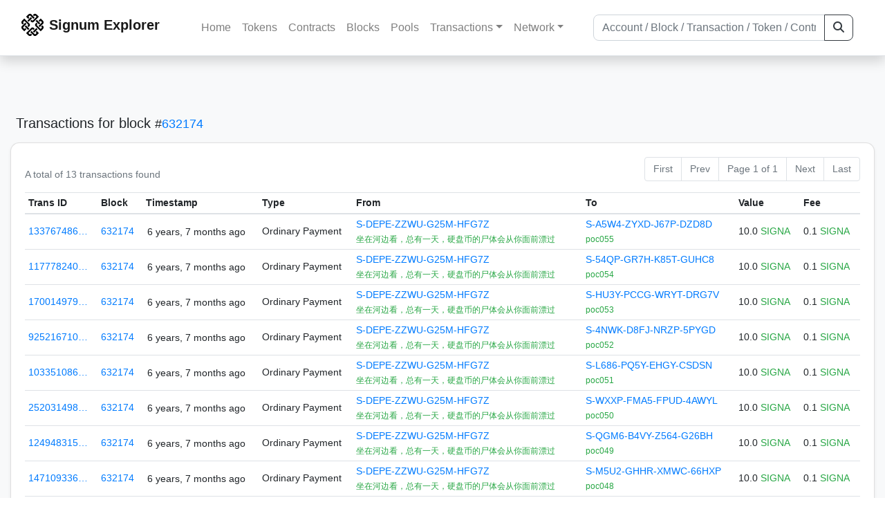

--- FILE ---
content_type: text/html; charset=utf-8
request_url: https://explorer.signum.network/txs/?block=632174
body_size: 4813
content:


<!doctype html>
<html lang="en">

<head>
  <meta charset="utf-8">
  <meta name="viewport" content="width=device-width, initial-scale=1, maximum-scale=1, shrink-to-fit=no">
  <meta name="keywords" content="sustainable, blockchain, crypto, minable, HDD, greencoin, singa, SIGNA">
  <meta property="og:title" content="Signum Explorer - Smart. Secure. Sustainable.">
  <meta name="twitter:title" content="Signum Explorer - Smart. Secure. Sustainable.">
  <meta property="og:image" content="https://signum.network/assets/img/seo/Signum_blue.png">
  <meta property="og:description" content="

Transactions for block# 632174
Total: 13

">
  <meta name="description"
    content="The easiest and most trusted Signum transaction search engine and blockchain explorer.">
  <title>Signum Explorer  - Transactions</title>
  <link href="/static/favicon.png" rel="icon">
  <link rel="stylesheet" href="https://cdn.jsdelivr.net/npm/bootstrap@4.6.2/dist/css/bootstrap.min.css" integrity="sha384-xOolHFLEh07PJGoPkLv1IbcEPTNtaed2xpHsD9ESMhqIYd0nLMwNLD69Npy4HI+N" crossorigin="anonymous">
  <link rel="stylesheet" href="/static/css/style.css?v=h">
  <link rel="stylesheet" type="text/css" href="/static/fontawesome-free-6.5.2-web/css/all.min.css" />
</head>
<body>
  
  <div class="wrapper">
    
      <header>
        <nav class="navbar navbar-expand-lg navbar-light fixed-top border-bottom shadow mb-3">
          <div class="container" style="max-width: 1400px !important;">
          <a class="mb-2" href="/"><img alt="LOGO" src="/static/logo.svg" height="32px"></a>
          <a class="p-2" href="/">
          
            <span class="navbar-brand my-0 mr-auto mb-2 font-weight-bold">Signum Explorer</span><br />
          
            
          </a>
          <button class="navbar-toggler" type="button" data-toggle="collapse" data-target="#navbarsMenu"
            aria-controls="navbarsMenu" aria-expanded="false" aria-label="Toggle navigation">
            <span class="navbar-toggler-icon"></span>
          </button>
          <div class="collapse navbar-collapse justify-content-md-center pl-4" id="navbarsMenu">
            <ul class="navbar-nav">
              <li class="nav-item">
                <a class="nav-link" href="/">Home</a>
              </li>
              <li class="nav-item">
                <a class="nav-link" href="/assets/">Tokens</a>
              </li>
              <li class="nav-item">
                <a class="nav-link" href="/ats/">Contracts</a>
              </li>
              <li class="nav-item">
                <a class="nav-link" href="/blocks/">Blocks</a>
              </li>
              <li class="nav-item">
                <a class="nav-link" href="/pools/">Pools</a>
              </li>
              <li class="nav-item dropdown">
                <a class="nav-link dropdown-toggle" href="#" id="transactions-nav" data-toggle="dropdown"
                  aria-haspopup="true" aria-expanded="false">Transactions</a>
                <div class="dropdown-menu" aria-labelledby="transactions-nav">
                  <a class="dropdown-item" href="/txsPending/">Pending Transactions</a>
                  <a class="dropdown-item" href="/txs/">Confirmed Transactions</a>
                  <a class="dropdown-item" href="/sub/">Auto-Payments</a>
                  <a class="dropdown-item" href="/alias/">Aliases</a>
                </div>
              </li>
              <li class="nav-item dropdown">
                <a class="nav-link dropdown-toggle" href="#" id="peers-nav" data-toggle="dropdown" aria-haspopup="true"
                  aria-expanded="false">Network</a>
                <div class="dropdown-menu" aria-labelledby="peers-nav">
                  <a class="dropdown-item" href="/accounts/">Top Accounts</a>
                  <a class="dropdown-item" href="/peers/">Nodes List</a>
                  <a class="dropdown-item" href="/peers-charts/">Nodes Distribution</a>
                </div>
              </li>
            </ul>
          </div>
          
          <form class="form-inline my-2 my-lg-0 input-group col-lg-4" action="/search/">
            <input class="form-control" type="text" name="q"
              placeholder="Account / Block / Transaction / Token / Contract" title="Fill to search" aria-label="Search">
            <div class="input-group-append">
              <button class="btn btn-outline-dark my-sm-0" type="submit" name="submit" value="Search"><i
                  class="fas fa-search"></i></button>
            </div>
          </form>
          
          </div>
        </nav>
      </header>
      <main role="main">
        <div class="container">
          <div class="text-center mb-5">
          </div>
          
          

  <h5 class="p-2">Transactions
    
      <br class="d-md-none" />
      for block <small>#<a href="/block/632174">632174</a></small>
    
  </h5>

  <div class="card-deck mb-3">
    <div class="card mb-4 shadow-sm">
      <div class="card-body">

        <div class="d-flex flex-column flex-md-row align-items-center">
          <small class="my-0 mr-md-auto text-muted">
            
              A total of
              
                13
              
              transactions found
              
            
          </small>
            

  <nav aria-label="Page navigation">
    <ul class="pagination justify-content-end small">
      
        <li class="page-item disabled"><a class="page-link" href="#">First</a></li>
      

      
        <li class="page-item disabled"><a class="page-link" href="#">Prev</a></li>
      

      <li class="page-item disabled text-nowrap"><a class="page-link" href="#">Page 1 of 1</a></li>

      
        <li class="page-item disabled"><a class="page-link" href="#">Next</a></li>
      

      
        <li class="page-item disabled"><a class="page-link" href="#">Last</a></li>
      
    </ul>
  </nav>

        </div>

        


<div class="table-responsive">
  <table class="table table-hover small table-sm">
    
    <thead>
    <tr>
      <th scope="col">Trans ID</th>
      <th scope="col">Block</th>
      <th scope="col">Timestamp</th>
      <th scope="col">Type</th>
      <th scope="col">From</th>
      <th scope="col"></th>
      <th scope="col">To</th>
      <th scope="col">Value</th>
      <th scope="col">Fee</th>
    </tr>
    </thead>
    <tbody>
    
      <tr>
        <td><a href="/tx/13376748698796240156">133767486…</a></td>
        <td class=" "><a href="/block/632174">632174</a></td>
        <td><div class="truncate">6 years, 7 months ago</div></td>
        <td class="text-nowrap">
          
            <span> Ordinary Payment</span>
          
          
          
        </td>
        <td class="text-nowrap">
          


  <a href="/address/18416852750490251948">
    S-DEPE-ZZWU-G25M-HFG7Z
  </a>


  <br>

<small>
  
    <span class="text-success" title="坐在河边看，总有一天，硬盘币的尸体会从你面前漂过">坐在河边看，总有一天，硬盘币的尸体会从你面前漂过</span>
  
</small>

        </td>
        <td>
          
        </td>
        <td class="text-nowrap">
          
            



  


  <a href="/address/13085630928627437442">
    S-A5W4-ZYXD-J67P-DZD8D
  </a>


  <br>

<small>
  
    <span class="text-success" title="poc055">poc055</span>
  
</small>



          
        </td>
          <td class="text-nowrap">
                    
              <span>10.0</span>
              <span class="text-success"> SIGNA </span><br>
            
                      
            
            
          </td>
        <td class="text-nowrap">
          <span>0.1</span>
          <span class="text-success"> SIGNA </span>
        </td>
      </tr>
     
    
      <tr>
        <td><a href="/tx/11777824009817223882">117778240…</a></td>
        <td class=" "><a href="/block/632174">632174</a></td>
        <td><div class="truncate">6 years, 7 months ago</div></td>
        <td class="text-nowrap">
          
            <span> Ordinary Payment</span>
          
          
          
        </td>
        <td class="text-nowrap">
          


  <a href="/address/18416852750490251948">
    S-DEPE-ZZWU-G25M-HFG7Z
  </a>


  <br>

<small>
  
    <span class="text-success" title="坐在河边看，总有一天，硬盘币的尸体会从你面前漂过">坐在河边看，总有一天，硬盘币的尸体会从你面前漂过</span>
  
</small>

        </td>
        <td>
          
        </td>
        <td class="text-nowrap">
          
            



  


  <a href="/address/16368889704477723349">
    S-54QP-GR7H-K85T-GUHC8
  </a>


  <br>

<small>
  
    <span class="text-success" title="poc054">poc054</span>
  
</small>



          
        </td>
          <td class="text-nowrap">
                    
              <span>10.0</span>
              <span class="text-success"> SIGNA </span><br>
            
                      
            
            
          </td>
        <td class="text-nowrap">
          <span>0.1</span>
          <span class="text-success"> SIGNA </span>
        </td>
      </tr>
     
    
      <tr>
        <td><a href="/tx/17001497930659292633">170014979…</a></td>
        <td class=" "><a href="/block/632174">632174</a></td>
        <td><div class="truncate">6 years, 7 months ago</div></td>
        <td class="text-nowrap">
          
            <span> Ordinary Payment</span>
          
          
          
        </td>
        <td class="text-nowrap">
          


  <a href="/address/18416852750490251948">
    S-DEPE-ZZWU-G25M-HFG7Z
  </a>


  <br>

<small>
  
    <span class="text-success" title="坐在河边看，总有一天，硬盘币的尸体会从你面前漂过">坐在河边看，总有一天，硬盘币的尸体会从你面前漂过</span>
  
</small>

        </td>
        <td>
          
        </td>
        <td class="text-nowrap">
          
            



  


  <a href="/address/13661062172340906046">
    S-HU3Y-PCCG-WRYT-DRG7V
  </a>


  <br>

<small>
  
    <span class="text-success" title="poc053">poc053</span>
  
</small>



          
        </td>
          <td class="text-nowrap">
                    
              <span>10.0</span>
              <span class="text-success"> SIGNA </span><br>
            
                      
            
            
          </td>
        <td class="text-nowrap">
          <span>0.1</span>
          <span class="text-success"> SIGNA </span>
        </td>
      </tr>
     
    
      <tr>
        <td><a href="/tx/9252167103230170336">925216710…</a></td>
        <td class=" "><a href="/block/632174">632174</a></td>
        <td><div class="truncate">6 years, 7 months ago</div></td>
        <td class="text-nowrap">
          
            <span> Ordinary Payment</span>
          
          
          
        </td>
        <td class="text-nowrap">
          


  <a href="/address/18416852750490251948">
    S-DEPE-ZZWU-G25M-HFG7Z
  </a>


  <br>

<small>
  
    <span class="text-success" title="坐在河边看，总有一天，硬盘币的尸体会从你面前漂过">坐在河边看，总有一天，硬盘币的尸体会从你面前漂过</span>
  
</small>

        </td>
        <td>
          
        </td>
        <td class="text-nowrap">
          
            



  


  <a href="/address/3871922885484434321">
    S-4NWK-D8FJ-NRZP-5PYGD
  </a>


  <br>

<small>
  
    <span class="text-success" title="poc052">poc052</span>
  
</small>



          
        </td>
          <td class="text-nowrap">
                    
              <span>10.0</span>
              <span class="text-success"> SIGNA </span><br>
            
                      
            
            
          </td>
        <td class="text-nowrap">
          <span>0.1</span>
          <span class="text-success"> SIGNA </span>
        </td>
      </tr>
     
    
      <tr>
        <td><a href="/tx/10335108609217096023">103351086…</a></td>
        <td class=" "><a href="/block/632174">632174</a></td>
        <td><div class="truncate">6 years, 7 months ago</div></td>
        <td class="text-nowrap">
          
            <span> Ordinary Payment</span>
          
          
          
        </td>
        <td class="text-nowrap">
          


  <a href="/address/18416852750490251948">
    S-DEPE-ZZWU-G25M-HFG7Z
  </a>


  <br>

<small>
  
    <span class="text-success" title="坐在河边看，总有一天，硬盘币的尸体会从你面前漂过">坐在河边看，总有一天，硬盘币的尸体会从你面前漂过</span>
  
</small>

        </td>
        <td>
          
        </td>
        <td class="text-nowrap">
          
            



  


  <a href="/address/12277226745893556420">
    S-L686-PQ5Y-EHGY-CSDSN
  </a>


  <br>

<small>
  
    <span class="text-success" title="poc051">poc051</span>
  
</small>



          
        </td>
          <td class="text-nowrap">
                    
              <span>10.0</span>
              <span class="text-success"> SIGNA </span><br>
            
                      
            
            
          </td>
        <td class="text-nowrap">
          <span>0.1</span>
          <span class="text-success"> SIGNA </span>
        </td>
      </tr>
     
    
      <tr>
        <td><a href="/tx/2520314980300940912">252031498…</a></td>
        <td class=" "><a href="/block/632174">632174</a></td>
        <td><div class="truncate">6 years, 7 months ago</div></td>
        <td class="text-nowrap">
          
            <span> Ordinary Payment</span>
          
          
          
        </td>
        <td class="text-nowrap">
          


  <a href="/address/18416852750490251948">
    S-DEPE-ZZWU-G25M-HFG7Z
  </a>


  <br>

<small>
  
    <span class="text-success" title="坐在河边看，总有一天，硬盘币的尸体会从你面前漂过">坐在河边看，总有一天，硬盘币的尸体会从你面前漂过</span>
  
</small>

        </td>
        <td>
          
        </td>
        <td class="text-nowrap">
          
            



  


  <a href="/address/2989132778622056373">
    S-WXXP-FMA5-FPUD-4AWYL
  </a>


  <br>

<small>
  
    <span class="text-success" title="poc050">poc050</span>
  
</small>



          
        </td>
          <td class="text-nowrap">
                    
              <span>10.0</span>
              <span class="text-success"> SIGNA </span><br>
            
                      
            
            
          </td>
        <td class="text-nowrap">
          <span>0.1</span>
          <span class="text-success"> SIGNA </span>
        </td>
      </tr>
     
    
      <tr>
        <td><a href="/tx/12494831515775309851">124948315…</a></td>
        <td class=" "><a href="/block/632174">632174</a></td>
        <td><div class="truncate">6 years, 7 months ago</div></td>
        <td class="text-nowrap">
          
            <span> Ordinary Payment</span>
          
          
          
        </td>
        <td class="text-nowrap">
          


  <a href="/address/18416852750490251948">
    S-DEPE-ZZWU-G25M-HFG7Z
  </a>


  <br>

<small>
  
    <span class="text-success" title="坐在河边看，总有一天，硬盘币的尸体会从你面前漂过">坐在河边看，总有一天，硬盘币的尸体会从你面前漂过</span>
  
</small>

        </td>
        <td>
          
        </td>
        <td class="text-nowrap">
          
            



  


  <a href="/address/16691607168753547876">
    S-QGM6-B4VY-Z564-G26BH
  </a>


  <br>

<small>
  
    <span class="text-success" title="poc049">poc049</span>
  
</small>



          
        </td>
          <td class="text-nowrap">
                    
              <span>10.0</span>
              <span class="text-success"> SIGNA </span><br>
            
                      
            
            
          </td>
        <td class="text-nowrap">
          <span>0.1</span>
          <span class="text-success"> SIGNA </span>
        </td>
      </tr>
     
    
      <tr>
        <td><a href="/tx/14710933603965602692">147109336…</a></td>
        <td class=" "><a href="/block/632174">632174</a></td>
        <td><div class="truncate">6 years, 7 months ago</div></td>
        <td class="text-nowrap">
          
            <span> Ordinary Payment</span>
          
          
          
        </td>
        <td class="text-nowrap">
          


  <a href="/address/18416852750490251948">
    S-DEPE-ZZWU-G25M-HFG7Z
  </a>


  <br>

<small>
  
    <span class="text-success" title="坐在河边看，总有一天，硬盘币的尸体会从你面前漂过">坐在河边看，总有一天，硬盘币的尸体会从你面前漂过</span>
  
</small>

        </td>
        <td>
          
        </td>
        <td class="text-nowrap">
          
            



  


  <a href="/address/5401474514422435648">
    S-M5U2-GHHR-XMWC-66HXP
  </a>


  <br>

<small>
  
    <span class="text-success" title="poc048">poc048</span>
  
</small>



          
        </td>
          <td class="text-nowrap">
                    
              <span>10.0</span>
              <span class="text-success"> SIGNA </span><br>
            
                      
            
            
          </td>
        <td class="text-nowrap">
          <span>0.1</span>
          <span class="text-success"> SIGNA </span>
        </td>
      </tr>
     
    
      <tr>
        <td><a href="/tx/18178580944226606735">181785809…</a></td>
        <td class=" "><a href="/block/632174">632174</a></td>
        <td><div class="truncate">6 years, 7 months ago</div></td>
        <td class="text-nowrap">
          
            <span> Ordinary Payment</span>
          
          
          
        </td>
        <td class="text-nowrap">
          


  <a href="/address/18416852750490251948">
    S-DEPE-ZZWU-G25M-HFG7Z
  </a>


  <br>

<small>
  
    <span class="text-success" title="坐在河边看，总有一天，硬盘币的尸体会从你面前漂过">坐在河边看，总有一天，硬盘币的尸体会从你面前漂过</span>
  
</small>

        </td>
        <td>
          
        </td>
        <td class="text-nowrap">
          
            



  


  <a href="/address/1299691083070755101">
    S-TNAX-6XQ4-P675-3GD46
  </a>


  <br>

<small>
  
    <span class="text-success" title="poc047">poc047</span>
  
</small>



          
        </td>
          <td class="text-nowrap">
                    
              <span>10.0</span>
              <span class="text-success"> SIGNA </span><br>
            
                      
            
            
          </td>
        <td class="text-nowrap">
          <span>0.1</span>
          <span class="text-success"> SIGNA </span>
        </td>
      </tr>
     
    
      <tr>
        <td><a href="/tx/14437719425428848307">144377194…</a></td>
        <td class=" "><a href="/block/632174">632174</a></td>
        <td><div class="truncate">6 years, 7 months ago</div></td>
        <td class="text-nowrap">
          
            <span> Ordinary Payment</span>
          
          
          
        </td>
        <td class="text-nowrap">
          


  <a href="/address/18416852750490251948">
    S-DEPE-ZZWU-G25M-HFG7Z
  </a>


  <br>

<small>
  
    <span class="text-success" title="坐在河边看，总有一天，硬盘币的尸体会从你面前漂过">坐在河边看，总有一天，硬盘币的尸体会从你面前漂过</span>
  
</small>

        </td>
        <td>
          
        </td>
        <td class="text-nowrap">
          
            



  


  <a href="/address/3950123270459084687">
    S-HMWH-7YBD-9628-5AFNF
  </a>


  <br>

<small>
  
    <span class="text-success" title="poc046">poc046</span>
  
</small>



          
        </td>
          <td class="text-nowrap">
                    
              <span>10.0</span>
              <span class="text-success"> SIGNA </span><br>
            
                      
            
            
          </td>
        <td class="text-nowrap">
          <span>0.1</span>
          <span class="text-success"> SIGNA </span>
        </td>
      </tr>
     
    
      <tr>
        <td><a href="/tx/719422605349343882">719422605…</a></td>
        <td class=" "><a href="/block/632174">632174</a></td>
        <td><div class="truncate">6 years, 7 months ago</div></td>
        <td class="text-nowrap">
          
            <span> Ordinary Payment</span>
          
          
          
        </td>
        <td class="text-nowrap">
          


  <a href="/address/18416852750490251948">
    S-DEPE-ZZWU-G25M-HFG7Z
  </a>


  <br>

<small>
  
    <span class="text-success" title="坐在河边看，总有一天，硬盘币的尸体会从你面前漂过">坐在河边看，总有一天，硬盘币的尸体会从你面前漂过</span>
  
</small>

        </td>
        <td>
          
        </td>
        <td class="text-nowrap">
          
            



  


  <a href="/address/3664708463969888352">
    S-PU52-XTW6-GG2N-5AXQ7
  </a>


  <br>

<small>
  
    <span class="text-success" title="poc045">poc045</span>
  
</small>



          
        </td>
          <td class="text-nowrap">
                    
              <span>10.0</span>
              <span class="text-success"> SIGNA </span><br>
            
                      
            
            
          </td>
        <td class="text-nowrap">
          <span>0.1</span>
          <span class="text-success"> SIGNA </span>
        </td>
      </tr>
     
    
      <tr>
        <td><a href="/tx/7712920332520353167">771292033…</a></td>
        <td class=" "><a href="/block/632174">632174</a></td>
        <td><div class="truncate">6 years, 7 months ago</div></td>
        <td class="text-nowrap">
          
            <span> Ordinary Payment</span>
          
          
          
        </td>
        <td class="text-nowrap">
          


  <a href="/address/18416852750490251948">
    S-DEPE-ZZWU-G25M-HFG7Z
  </a>


  <br>

<small>
  
    <span class="text-success" title="坐在河边看，总有一天，硬盘币的尸体会从你面前漂过">坐在河边看，总有一天，硬盘币的尸体会从你面前漂过</span>
  
</small>

        </td>
        <td>
          
        </td>
        <td class="text-nowrap">
          
            



  


  <a href="/address/1662128587439467223">
    S-MUQR-6MEP-XZJD-3KA6G
  </a>


  <br>

<small>
  
    <span class="text-success" title="poc044">poc044</span>
  
</small>



          
        </td>
          <td class="text-nowrap">
                    
              <span>10.0</span>
              <span class="text-success"> SIGNA </span><br>
            
                      
            
            
          </td>
        <td class="text-nowrap">
          <span>0.1</span>
          <span class="text-success"> SIGNA </span>
        </td>
      </tr>
     
    
      <tr>
        <td><a href="/tx/6129012947322967164">612901294…</a></td>
        <td class=" "><a href="/block/632174">632174</a></td>
        <td><div class="truncate">6 years, 7 months ago</div></td>
        <td class="text-nowrap">
          
            <span> Ordinary Payment</span>
          
          
          
        </td>
        <td class="text-nowrap">
          


  <a href="/address/18416852750490251948">
    S-DEPE-ZZWU-G25M-HFG7Z
  </a>


  <br>

<small>
  
    <span class="text-success" title="坐在河边看，总有一天，硬盘币的尸体会从你面前漂过">坐在河边看，总有一天，硬盘币的尸体会从你面前漂过</span>
  
</small>

        </td>
        <td>
          
        </td>
        <td class="text-nowrap">
          
            



  


  <a href="/address/318361386462934531">
    S-7XJ5-ZU57-DHEB-2DSUA
  </a>


  <br>

<small>
  
    <span class="text-success" title="poc043">poc043</span>
  
</small>



          
        </td>
          <td class="text-nowrap">
                    
              <span>10.0</span>
              <span class="text-success"> SIGNA </span><br>
            
                      
            
            
          </td>
        <td class="text-nowrap">
          <span>0.1</span>
          <span class="text-success"> SIGNA </span>
        </td>
      </tr>
     
    
    </tbody>
  </table>
</div>
<script>
function disableEmptyInputs(form) {
  var controls = form.elements;
  for (var i=0, iLen=controls.length; i<iLen; i++) {
    controls[i].disabled = controls[i].value == '';
  }
}
</script>


          

  <nav aria-label="Page navigation">
    <ul class="pagination justify-content-end small">
      
        <li class="page-item disabled"><a class="page-link" href="#">First</a></li>
      

      
        <li class="page-item disabled"><a class="page-link" href="#">Prev</a></li>
      

      <li class="page-item disabled text-nowrap"><a class="page-link" href="#">Page 1 of 1</a></li>

      
        <li class="page-item disabled"><a class="page-link" href="#">Next</a></li>
      

      
        <li class="page-item disabled"><a class="page-link" href="#">Last</a></li>
      
    </ul>
  </nav>


      </div>
    </div>
  </div>


        </div>
      </main>
      <div id="push"></div>
    </div>
    <footer class="footer mt-5 py-3 shadow-sm">
      <div class="footerex">
        <div class="containft">
          <div class="colft">
            <h1>Resources</h1>
            <span class="line" style="width: 40px;margin-bottom: 10px;"></span>
            <ul>
              <li><a class="normlink" href="https://www.signum.network/wallet.html" target="_blank">Wallets &
                  Node</a></li>
              <li><a class="normlink" href="https://www.signum.network/mining.html" target="_blank">Mining</a>
              </li>
              <li><a class="normlink" href="https://www.signum.network/exchanges.html" target="_blank">Exchanges</a>
              </li>
              <li><a class="normlink" href="https://www.signum.network/styleguide.html" target="_blank">Styleguide</a>
              </li>
            </ul>
          </div>
          <div class="colft">
            <h1>Development</h1>
            <span class="line" style="width: 40px;margin-bottom: 10px;"></span>
            <ul>
              <li><a class="normlink" href="https://github.com/signum-network" target="_blank">GitHub Signum</a>
              </li>
              <li><a class="normlink" href="https://github.com/btdex" target="_blank">GitHub BTDEX</a></li>
              <li><a class="normlink mb-5" href="https://github.com/signum-network/signum-smartj" target="_blank">GitHub
                  SmartJ</a></li>
            </ul>
          </div>
          <div class="colft">
            <h1>Signum-Network</h1>
            <span class="line" style="width: 40px;margin-bottom: 10px;"></span>
            <ul>
              <li><a class="normlink" href="https://signum.community/" target="_blank">Wiki</a></li>
              <li><a class="normlink" href="https://medium.com/signum-network" target="_blank">Medium</a></li>
              <li><a class="normlink" href="https://www.signum.network/privacypolicy.html" target="_blank">Privacy Policy</a></li>
              <li><a class="normlink mb-3" href="https://www.signum.network/disclaimer.html" target="_blank">Legal Disclaimer</a></li>
            </ul>
          </div>
          <div class="colft">
            <h1>Association</h1>
            <span class="line" style="width: 40px;margin-bottom: 10px;"></span>
            <ul>
              <li><a class="normlink" href="https://sna.signum.network/" target="_blank">SNA</a></li>
              <li><a class="border pl-1 pr-1 rounded border-primary bg-primary text-light text-decoration-none" href="https://sna.signum.network/donation.html" target="_blank">Donate
                  SNA</a></li>
            </ul>
          </div>
          <div class="colft social">
            <h1>Social</h1>
            <span class="line" style="width: 40px;margin-bottom: 15px;"></span>
            <ul>
              <a class="normlink" href="https://discord.gg/QHZkF4KHDS" target="_blank"><i
                  class="fab fa-discord fa-lg" data-toggle="modal" data-target="#QRModal" title="" data-original-title="Discord"></i></a>
              <a class="normlink" href="https://t.me/signumnetwork" target="_blank"><i
                  class="fab fa-telegram-plane fa-lg" data-toggle="modal" data-target="#QRModal" title="" data-original-title="Telegram"></i></a>
              <a class="normlink" href="https://twitter.com/signum_official" target="_blank"><i
                  class="fab fa-twitter fa-lg" data-toggle="modal" data-target="#QRModal" title="" data-original-title="Twitter"></i></a>
              <a class="normlink" href="https://www.reddit.com/r/Signum/" target="_blank"><i
                  class="fab fa-reddit fa-lg" data-toggle="modal" data-target="#QRModal" title="" data-original-title="Reddit"></i></a>
              <a class="normlink" href="https://www.youtube.com/c/SignumNetwork" target="_blank"><i
                  class="fab fa-youtube fa-lg" data-toggle="modal" data-target="#QRModal" title="" data-original-title="YouTube"></i></a><br><br>
            <li class="sig"><img alt="CoinGecko Logo" height="35px" src="/static/CoinGecko-logo-white.png"><br>
            Rates by CoinGecko</li>
            </ul>
            <ul>
            </ul>
          </div>
          <div class="clearfix"></div>
        </div>
      </div>
      <div class="container text-center sig">
        <br>
        Made with ❤️ by <a href="https://github.com/signum-network" class="normlink" target="_blank">Signum
          Network</a> @ (2019-2026)
        <br>
        
        
      </div>
    </footer>
    <script src="https://code.jquery.com/jquery-3.6.0.min.js" integrity="sha256-/xUj+3OJU5yExlq6GSYGSHk7tPXikynS7ogEvDej/m4=" crossorigin="anonymous"></script>
    <script src="https://cdn.jsdelivr.net/npm/popper.js@1.16.1/dist/umd/popper.min.js" integrity="sha384-9/reFTGAW83EW2RDu2S0VKaIzap3H66lZH81PoYlFhbGU+6BZp6G7niu735Sk7lN" crossorigin="anonymous"></script>
    <script src="https://cdn.jsdelivr.net/npm/bootstrap@4.6.2/dist/js/bootstrap.min.js" integrity="sha384-+sLIOodYLS7CIrQpBjl+C7nPvqq+FbNUBDunl/OZv93DB7Ln/533i8e/mZXLi/P+" crossorigin="anonymous"></script>    <script src="https://cdn.jsdelivr.net/npm/easyqrcodejs@4.4.10/src/easy.qrcode.js" integrity="sha384-ZstLT7ma1jjMbZ+hlNMNVzVjnN59eAqAqhaS2PuPfllOAkcCi7MPEZo39BVYGCsg" crossorigin="anonymous"></script>
    <script src="https://cdnjs.cloudflare.com/ajax/libs/clipboard.js/2.0.4/clipboard.min.js" integrity="sha256-FiZwavyI2V6+EXO1U+xzLG3IKldpiTFf3153ea9zikQ=" crossorigin="anonymous"></script>
    
    <script>
      clipboard = new ClipboardJS('.copy-btn');

      $('.copy-btn').tooltip({
        title: 'Copy to clipboard',
      });

      $(function () {
        $('[data-toggle="modal"]').tooltip();
        $('[data-title]').tooltip();
      });

      clipboard.on('success', function (e) {
        $(e.trigger)
          .attr('data-original-title', 'Copied!')
          .tooltip('show')
          .blur()
          .attr('data-original-title', 'Copy to clipboard')
      });
    </script>
    <script>
      $(document).ready(function () {
        $('#back-to-top').fadeOut(1);
        $(window).scroll(function () {
          if ($(this).scrollTop() > 50) {
            $('#back-to-top').fadeIn();
          } else {
            $('#back-to-top').fadeOut();
          }
        });
        // scroll body to 0px on click
        $('#back-to-top').click(function () {
          $('body,html').animate({
            scrollTop: 0
          }, 400);
          return false;
        });
      });
    </script>
    
<a id="back-to-top" href="#" class="border btn btn-light back-to-top" role="button" style="display:inline;"><i class="fas fa-chevron-up"></i></a>
<script defer src="https://static.cloudflareinsights.com/beacon.min.js/vcd15cbe7772f49c399c6a5babf22c1241717689176015" integrity="sha512-ZpsOmlRQV6y907TI0dKBHq9Md29nnaEIPlkf84rnaERnq6zvWvPUqr2ft8M1aS28oN72PdrCzSjY4U6VaAw1EQ==" data-cf-beacon='{"version":"2024.11.0","token":"0d34ba055a164f52b3f8e0ad592cf0d8","server_timing":{"name":{"cfCacheStatus":true,"cfEdge":true,"cfExtPri":true,"cfL4":true,"cfOrigin":true,"cfSpeedBrain":true},"location_startswith":null}}' crossorigin="anonymous"></script>
</body>

</html>
